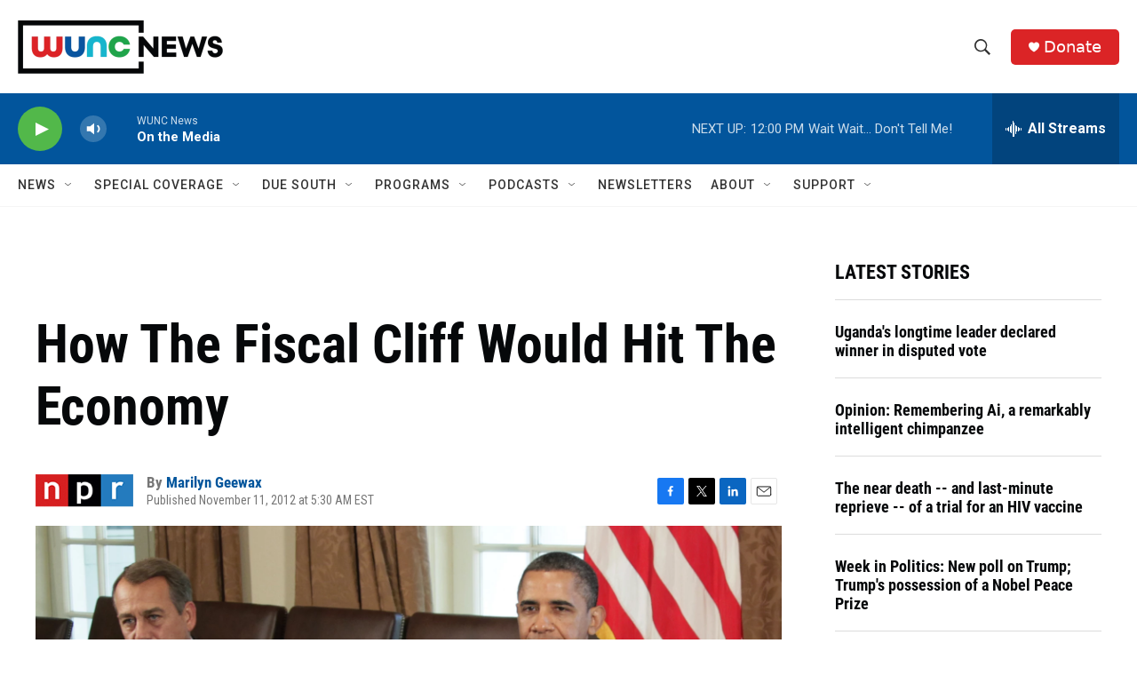

--- FILE ---
content_type: text/html; charset=utf-8
request_url: https://www.google.com/recaptcha/api2/aframe
body_size: 181
content:
<!DOCTYPE HTML><html><head><meta http-equiv="content-type" content="text/html; charset=UTF-8"></head><body><script nonce="cE42g7PUCQ7UWsPKodavAg">/** Anti-fraud and anti-abuse applications only. See google.com/recaptcha */ try{var clients={'sodar':'https://pagead2.googlesyndication.com/pagead/sodar?'};window.addEventListener("message",function(a){try{if(a.source===window.parent){var b=JSON.parse(a.data);var c=clients[b['id']];if(c){var d=document.createElement('img');d.src=c+b['params']+'&rc='+(localStorage.getItem("rc::a")?sessionStorage.getItem("rc::b"):"");window.document.body.appendChild(d);sessionStorage.setItem("rc::e",parseInt(sessionStorage.getItem("rc::e")||0)+1);localStorage.setItem("rc::h",'1768667380128');}}}catch(b){}});window.parent.postMessage("_grecaptcha_ready", "*");}catch(b){}</script></body></html>